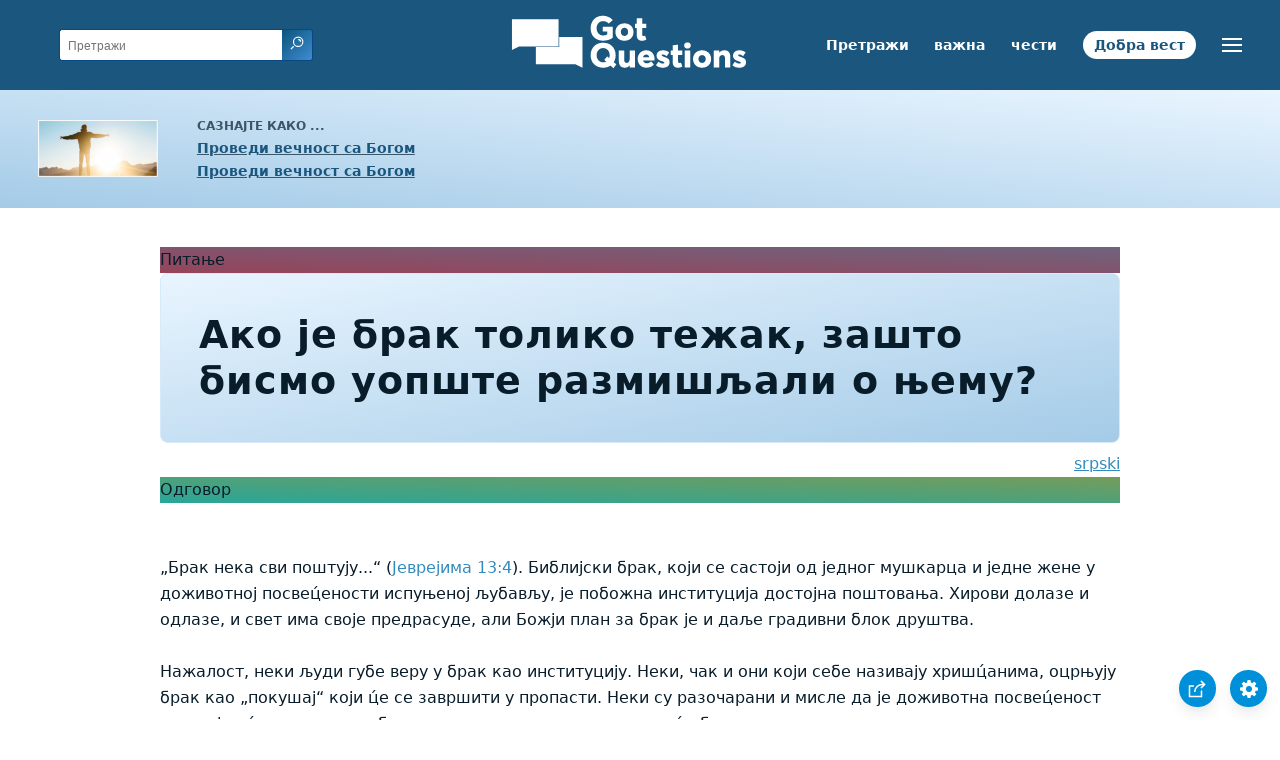

--- FILE ---
content_type: text/html
request_url: https://www.gotquestions.org/Srpski/c/Serbian-why-marriage.html
body_size: 4896
content:
<!doctype html>
<html lang="sr">
<head>
<title>Ако је брак толико тежак, зашто бисмо уопште размишљали о њему?</title>
<META name="keywords" content="брак тежак">
<META name="description" content="Да ли је библијски брак неопходан или чак препоручљив? Како се особа може доживотно посветити некоме ко ц́е се сигурно променити?">
<meta charset="utf-8">
<link rel="canonical" href="https://www.gotquestions.org/Srpski/c/Serbian-why-marriage.html">
<meta name="viewport" content="width=device-width, initial-scale=1, user-scalable=no">
<link rel="stylesheet" type="text/css" href="https://www.gotquestions.org/style.css">
<script async src="https://www.googletagmanager.com/gtag/js?id=G-M7EVHFDMSZ"></script>
<script>
    window.dataLayer = window.dataLayer || [];
    function gtag(){dataLayer.push(arguments);}
    gtag('js', new Date());
    gtag('config', 'G-M7EVHFDMSZ');
</script>
</head>
<body data-site-theme="light">
<div class="fixed-button settings box-shadow"><img src="https://www.gotquestions.org/img/cogwheel.svg" alt="settings icon" onclick="settingsMenu(this)"></div>
<div class="fixed-button sharebutton box-shadow"><img src="https://www.gotquestions.org/img/share.svg" alt="share icon" onclick="shareMenu(this)"></div>
<header class="gradient-to-b" style="--color-start: var(--bgcolor-header-start);  --color-end: var(--bgcolor-header-end);">
<div class="searchbox desktop-show"><div class="search"><div class='gq-ac-placeholder header'></div></div></div>
<div class="logo-wrap"><a href="https://www.gotquestions.org/Srpski/c/" class="logo"><img src="https://www.gotquestions.org/img/logo_2025_INTL.svg" alt="Библијска питања одговорена"></a></div>
<nav>
<ul>
<li><a href="Serbian-search.html">Претражи</a></li>
<li><a href="Serbian-crucial.html">важна</a></li>
<li><a href="Serbian-FAQ.html">чести</a></li>
<li><a href="Serbian-Gospel.html">Добра вест</a></li>
</ul>
<ul class="extra-menu modal-menu box-shadow">
<li class="mobile-show flex-half"><a href="Serbian-search.html">Претражи</a></li>
<li class="mobile-show flex-half"><a href="Serbian-crucial.html">важна</a></li>
<li class="mobile-show flex-half"><a href="Serbian-FAQ.html">чести</a></li>
<li class="mobile-show flex-half"><a href="Serbian-Bible-survey.html">Преглед Библије</a></li>
<li class="mobile-show donate"><a href="Serbian-Gospel.html">Добра вест</a></li>
</ul>
<ul class="settings-menu modal-menu box-shadow">
<li>
<div class="toggle-wrap">
<span>Светле боје</span><input type="checkbox" checked id="toggle" class="checkbox" onclick="toggleTheme(this)" /><label for="toggle" class="switch"></label><span>Тамне боје</span>
</div>
</li>
<li><label for="font">Фонт</label><select name="font" id="font" onchange="changeFont()"><option value="system-ui">Уобичајено</option><option value="Arial">Arial</option><option value="Verdana">Verdana</option><option value="Helvetica">Helvetica</option><option value="Tahoma">Tahoma</option><option value="Georgia">Georgia</option><option value="Times New Roman">Times New Roman</option></select></li>
<li><label for="lineheight">Висина линија</label><select name="lineheight" id="lineheight" onchange="changeLineHeight()"><option value="1.4">Уобичајено</option><option value="1">1.0</option><option value="1.2">1.2</option><option value="1.5">1.5</option><option value="2">2</option></select></li>
<li><label for="fontsize">Величина слова</label><select name="fontsize" id="fontsize" onchange="changeFontSize()"><option value="1">Уобичајено</option><option value="1">1.0</option><option value="1.2">1.2</option><option value="1.5">1.5</option><option value="2">2</option></select></li>
</ul>
<ul class="final-menu modal-menu box-shadow">
<li><a href="https://www.facebook.com/sharer.php?u=https://www.gotquestions.org/" class="fb"><img src="https://www.gotquestions.org/img/logo-fb-simple.svg" alt="Facebook icon">Facebook</a></li>
<li><a href="http://twitter.com/share?url=https://www.gotquestions.org/" class="tw"><img src="https://www.gotquestions.org/img/logo-twitter.svg" alt="Twitter icon">Twitter</a></li>
<li><a href="https://pinterest.com/pin/create/link/?url=https://www.gotquestions.org/" class="pi"><img src="https://www.gotquestions.org/img/logo-pinterest.svg" alt="Pinterest icon">Pinterest</a></li>
<li><a class="SendEmail" href=""><img src="https://www.gotquestions.org/img/letter.svg" alt="Email icon">Email</a></li>
</ul>
<img src="https://www.gotquestions.org/img/menu.svg" class="menu-icon" alt="Menu icon" onclick="extraMenu(this)">
</nav>
</header>
<div class="featured gradient-to-tr" style="--color-start: var(--bgcolor-featured-start); --color-end: var(--bgcolor-featured-end)">
<div class="featured-left">
<h5>Сазнајте како ...</h5>
<h4><a href="Serbian-eternal-life.html">Проведи вечност са Богом</a></h4>
<h4><a href="Serbian-got-forgiveness.html">Проведи вечност са Богом</a></h4>
</div>
</div>
<main>
<section class="content-wrap gradient-to-b" style="--color-start: var(--bgcolor-content-start); --color-end: var(--bgcolor-content-end);" ><div class="content">
<div class="label gradient-to-tr" style="--color-start: #96445a; --color-end: #6f637e;">Питање</div>
<h1>Ако је брак толико тежак, зашто бисмо уопште размишљали о њему?</h1>
<div align="right"><a href="../brak-tezak.html">srpski</a></div>
<div class="label  gradient-to-tr" style="--color-start: #29a699; --color-end: #749c5a;">Одговор</div><br><br>
„Брак нека сви поштују...“ (Јеврејима 13:4). Библијски брак, који се састоји од једног мушкарца и једне жене у доживотној посвец́ености испуњеној љубављу, је побожна институција достојна поштовања. Хирови долазе и одлазе, и свет има своје предрасуде, али Божји план за брак је и даље градивни блок друштва.<br><br>
Нажалост, неки људи губе веру у брак као институцију. Неки, чак и они који себе називају хришц́анима, оцрњују брак као „покушај“ који ц́е се завршити у пропасти.  Неки су разочарани и мисле да је доживотна посвец́еност глупа, јер ц́е се друга особа променити –  ми не знамо какав ц́е бити наш супружник за двадесет, или чак пет година. Он или она могу бити потпуно другачије особе — да ли треба да се држимо завета који смо дали у младости?<br><br>
Ако би брак био намењен само задовољењу личних жеља мушкарца или жене, тада би и само тада, опис светог брака као „безумног“ могао бити валидан. Али побожан брак није себичан. Брачни завет није доживотна посвећеност да будете вољени. То је завет, давања љубави. Брак је обавеза пружања љубави целог живота. То је одлучност да живите за добробит друге особе, да стојите уз и иза вољене особе. Давати и давати и давати, чак до те мере да дамо и сопствени живот (Ефесцима 5:25).<br><br>
Што је још важније, није човек измислио брак. Бог јесте. Када је Бог створио човечанство, мушкарца и жену, сместио их у Еден и спојио у брак, урадио је то са сврхом. Најосновнија сврха била је да брак роди више људи који носе Божје име и одражавају Његов лик (Постање 1:26–28; 2:22–24). Људска репродукција је била први Божји мандат за Адама и Еву, који су постали једно. Брак, Божја прва и најосновнија институција, осмишљен је да буде темељ породичне јединице.<br><br>
Даље, да би правилно и у потпуности одсликало цео Божији лик, човечанство је створено са два пола, „мушко и женско“ (Постање 1:27). Потпуни одраз Божјег карактера у човечанству захтева оба пола, мушкарца и жену. Брак је средство којим су два пола најинтимније повезана. Када су мушкарац и жена уједињени у браку, они заједно одражавају слику Христа и цркве (Ефесцима 5:22–32). Брак је много више од романтичног блаженства, дружења или сексуалног односа.<br><br>
Верници налазе истинску радост у брачном партнерству једни с другима када им је Бог водич. Да, медени месец ц́е се завршити. Да, показац́е се да су оба супружника нешто другачија од онога што су представили једно другом током удварања. Да, пре или касније и муж и жена ц́е се разочарати у нешто једно код  другог. Да, људи се мењају и то не увек на боље. Али Бог је имао добру идеју када је измислио брак — који је „веома добар“, према Постанку 1:31. Бог чак користи брак као метафору за свој однос са својим народом (Осија 2:19–20).<br><br>
Брак ц́е открити слабости сваког појединца. Доц́и ц́е искушења и изазови. Снага завета ц́е бити тестирана. Али ми живимо вером (2. Коринц́анима 5:7). Брак је Божја институција за човечанство. Ако га је Он измислио, ако га је саздао да испуни Његову сврху и ако је Он у њему, онда је то добро. Не треба да напуштамо идеју брака само зато што неки људи нису добили у браку оно што су били замислили. На крају крајева, нису конзуматори у овом свету ти који налазе испуњење, вец́ они који дају (Дела 20:35). Они који се по Божјој милости угледају на Христово самопожртвовно давање, сматрац́е да је брак добар. То ц́е коштати нешто—у ствари, коштац́е све! Али, управо у давању себе налазимо највиши смисао живота у Христу.<br><br>
Ништа од овога не значи да се сваки верник мора оженити или удати. Бог зна да је за неке боље да не ступају у брак, а неке ситуације брак чине непожељним. Видети 1. Коринц́анима 7. Самац даје самопожртвовану љубав на друге начине и још увек одражава Божји карактер. Брак није за све, али сам брак је побожна институција коју треба поштовати.<br><br>
Брак не би требало да буде јадан. И нец́е бити, ако разумемо какав брак треба да буде према Божијој намери и ако и следимо Његова упутства. Побожан, библијски брак пружа доживотне прилике за двоје људи да благослове једно друго и своју породицу у име Исуса Христа. Наш Господ је благословио венчање својих пријатеља у Кани својом радосном подршком (Јован 2:1–5), као што и још увек благосиља брачну заједницу у данашње време.<br><br>
<a href="https://www.gotquestions.org/why-marriage.html">English</a><br><br>
<hr><br>
<center><strong class="return">
<a class="button-link box-shadow" href="https://www.gotquestions.org/Srpski/c/">Врати се на Српску страну</a><br><br>
Ако је брак толико тежак, зашто бисмо уопште размишљали о њему?</strong></center>
</div>
</section>
<section class="share gradient-to-b" style="--color-start: #073D60; --color-end: #0A3652;">
<span>Поделите ову страницу:</span>
<a href="https://www.facebook.com/sharer.php?u=https://www.gotquestions.org/" class="fb"><img src="https://www.gotquestions.org/img/logo-fb-simple.svg" alt="Facebook icon"></a>
<a href="http://twitter.com/share?url=https://www.gotquestions.org/" class="tw"><img src="https://www.gotquestions.org/img/logo-twitter.svg" alt="Twitter icon"></a>
<a href="https://pinterest.com/pin/create/link/?url=https://www.gotquestions.org/" class="pi"><img src="https://www.gotquestions.org/img/logo-pinterest.svg" alt="Pinterest icon"></a>
<a class="SendEmail" href=""><img src="https://www.gotquestions.org/img/letter.svg" alt="Email icon"></a>
</section>
</main>
<footer>
<div class="grid"><div>
<div class="logo"></div>
</div>
<div class="network">
</div>
<div class="apps">
</div>
</div>
</footer>
<div class="bottom"><center>&copy; Copyright Got Questions Ministries</center></div>
<script src="gqscripts2021-SR-C.js"></script>
<script async defer src="https://bible-link.globalrize.org/plugin.js" data-language="sr" data-translation="nst" data-reference-color="#338BBD" data-excluded-elements="h1"></script>
</body>
</html>